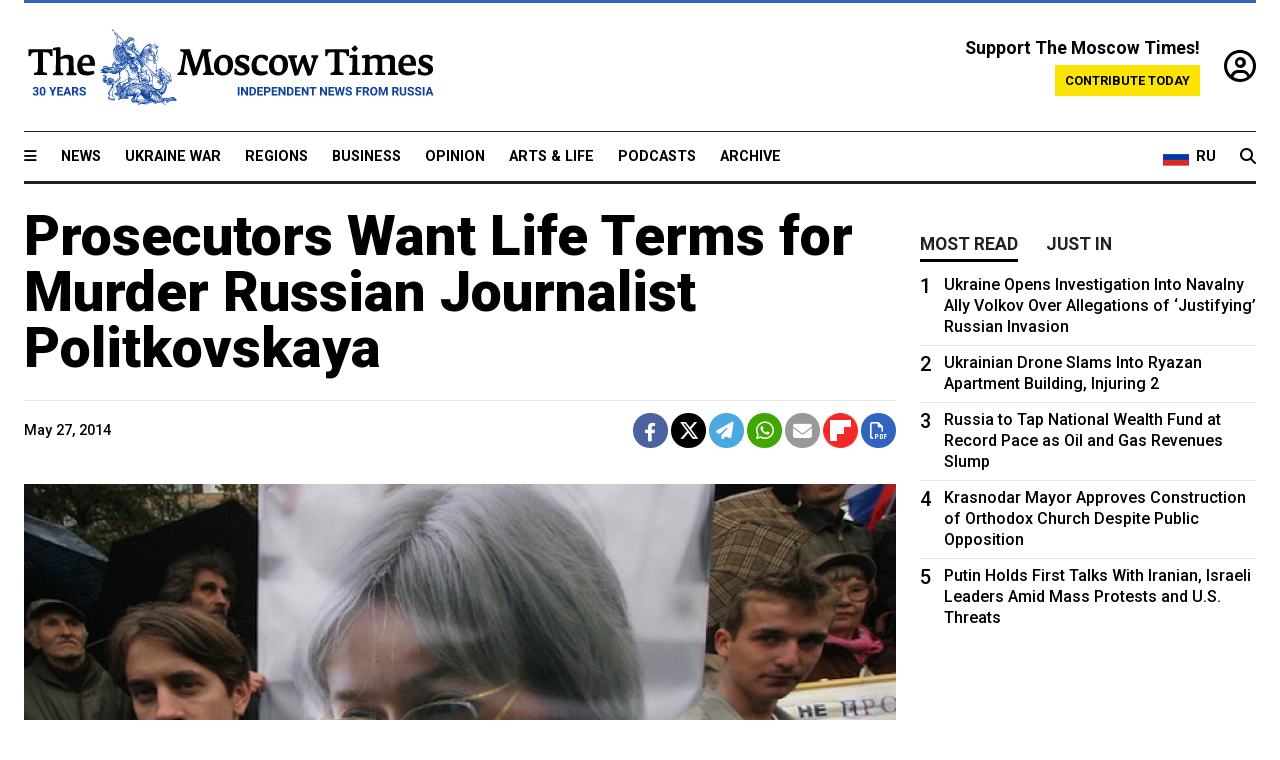

--- FILE ---
content_type: text/html; charset=UTF-8
request_url: https://www.themoscowtimes.com/2014/05/27/prosecutors-want-life-terms-for-murder-russian-journalist-politkovskaya-a35866
body_size: 11018
content:
<!DOCTYPE html>
<html lang="en">

<head>
  <meta name="googlebot" content="noarchive">

  <base href="https://www.themoscowtimes.com/" />
  <meta charset="utf-8">
  <meta http-equiv="X-UA-Compatible" content="IE=edge,chrome=1">
  <meta name="viewport" content="width=device-width, initial-scale=1" />
  <meta name="theme-color" content="#5882b5">
  <link rel="shortcut icon" href="https://static.themoscowtimes.com/img/icons/favicon.ico">

  <link rel="publisher" href="https://plus.google.com/114467228383524488842" />

  <link rel="apple-touch-icon-precomposed" sizes="152x152"
    href="https://static.themoscowtimes.com/img/icons/apple-touch-icon-152x152.png">
  <link rel="apple-touch-icon-precomposed" sizes="144x144"
    href="https://static.themoscowtimes.com/img/icons/apple-touch-icon-144x144.png">
  <link rel="apple-touch-icon-precomposed" sizes="120x120"
    href="https://static.themoscowtimes.com/img/icons/apple-touch-icon-120x120.png">
  <link rel="apple-touch-icon-precomposed" sizes="114x114"
    href="https://static.themoscowtimes.com/img/icons/apple-touch-icon-114x114.png">
  <link rel="apple-touch-icon-precomposed" sizes="76x76"
    href="https://static.themoscowtimes.com/img/icons/apple-touch-icon-76x76.png">
  <link rel="apple-touch-icon-precomposed" sizes="72x72"
    href="https://static.themoscowtimes.com/img/icons/apple-touch-icon-72x72.png">
  <link rel="apple-touch-icon-precomposed" href="https://static.themoscowtimes.com/img/icons/apple-touch-icon-57x57.png">

  <meta property="og:site_name" content="The Moscow Times" />

  <meta property="fb:admins" content="1190953093,691361317" />
  <meta property="fb:app_id" content="1446863628952411" />

  <meta name="twitter:site" content="@MoscowTimes">
  <meta name="twitter:creator" content="@MoscowTimes">
  <meta property="twitter:account_id" content="19527964">
  <meta name="twitter:card" content="summary_large_image"> <!-- or summary -->

  
<title>Prosecutors Want Life Terms for Murder Russian Journalist Politkovskaya</title>

	<link rel="canonical" href="https://www.themoscowtimes.com/2014/05/27/prosecutors-want-life-terms-for-murder-russian-journalist-politkovskaya-a35866">

	<meta name="keywords" content="">
	<meta name="news_keywords" content="">
	<meta name="description" content="  State Prosecutor Boris Loktionov has requested a mixture of life sentences and lengthy prison terms for the five men convicted of having organized and committed the 2006 murder of investigative journalist Anna Politkovskaya, Interfax reported Tuesday.">
	<meta name="thumbnail" content="https://static.themoscowtimes.com/image/320/a3/824a177eae4c4877ad36b0136fa18fe9.jpg">
	<meta name="author" content="The Moscow Times">

	<meta property="og:url" content="https://www.themoscowtimes.com/2014/05/27/prosecutors-want-life-terms-for-murder-russian-journalist-politkovskaya-a35866">
	<meta property="og:title" content="Prosecutors Want Life Terms for Murder Russian Journalist Politkovskaya">
	<meta property="og:description" content="  State Prosecutor Boris Loktionov has requested a mixture of life sentences and lengthy prison terms for the five men convicted of having organized and committed the 2006 murder of investigative journalist Anna Politkovskaya, Interfax reported Tuesday.">
	<meta property="og:image" content="https://static.themoscowtimes.com/image/og/3a/35866__3ab35509be5b6cdb02c081de2fb74a8a.jpg">
	<meta property="og:image:width" content="1200">
	<meta property="og:image:height" content="630">
	<meta property="article:author" content="The Moscow Times">
	<meta property="article:content_tier" content="free">
	<meta property="article:modified_time" content="2026-01-17T10:22:19+03:00">
	<meta property="article:published_time" content="2014-05-27T15:40:32+04:00">
	<meta property="article:publisher" content="https://www.facebook.com/MoscowTimes">
	<meta property="article:section" content="news">
	<meta property="article:tag" content="">
	<meta property="twitter:title" content="Prosecutors Want Life Terms for Murder Russian Journalist Politkovskaya">
	<meta property="twitter:description" content="  State Prosecutor Boris Loktionov has requested a mixture of life sentences and lengthy prison terms for the five men convicted of having organized and committed the 2006 murder of investigative journalist Anna Politkovskaya, Interfax reported Tuesday.">
	<meta property="twitter:image:src" content="https://static.themoscowtimes.com/image/og/3a/35866__3ab35509be5b6cdb02c081de2fb74a8a.jpg">



<script type="application/ld+json" data-json-ld-for-pagemetadata>
	{"@context":"http:\/\/schema.org\/","@type":"NewsArticle","dateCreated":"2019-01-29T14:23:17+03:00","datePublished":"2014-05-27T15:40:32+04:00","dateModified":"2026-01-17T10:22:19+03:00","name":"Prosecutors Want Life Terms for Murder Russian Journalist Politkovskaya","headline":"Prosecutors Want Life Terms for Murder Russian Journalist Politkovskaya","description":"  State Prosecutor Boris Loktionov has requested a\u00a0mixture of\u00a0life sentences and\u00a0lengthy prison terms for\u00a0the five men convicted of\u00a0having organized and\u00a0committed the\u00a02006 murder of\u00a0investigative journalist Anna Politkovskaya, Interfax reported Tuesday.","keywords":"","articleSection":"news","isAccessibleForFree":true,"mainEntityOfPage":"https:\/\/www.themoscowtimes.com\/2014\/05\/27\/prosecutors-want-life-terms-for-murder-russian-journalist-politkovskaya-a35866","url":"https:\/\/www.themoscowtimes.com\/2014\/05\/27\/prosecutors-want-life-terms-for-murder-russian-journalist-politkovskaya-a35866","thumbnailUrl":"https:\/\/static.themoscowtimes.com\/image\/320\/a3\/824a177eae4c4877ad36b0136fa18fe9.jpg","image":{"@type":"ImageObject","url":"https:\/\/static.themoscowtimes.com\/image\/og\/3a\/35866__3ab35509be5b6cdb02c081de2fb74a8a.jpg","width":1200,"height":630},"publisher":{"@type":"Organization","name":"The Moscow Times","logo":{"@type":"ImageObject","url":"https:\/\/static.themoscowtimes.com\/img\/logo.png","width":50,"height":50}},"inLanguage":{"@type":"Language","name":"English","alternateName":"English"},"printEdition":"5379","author":{"@type":"Organization","name":"The Moscow Times"}}</script> <script type="application/ld+json" data-json-ld-for-pagemetadata>
	{"@context":"http:\/\/schema.org\/","@type":"BreadcrumbList","itemListElement":[{"@type":"ListItem","position":1,"name":"The Moscow Times","item":"https:\/\/www.themoscowtimes.com\/"},{"@type":"ListItem","position":2,"name":"News","item":"https:\/\/www.themoscowtimes.com\/news"},{"@type":"ListItem","position":3,"name":"Prosecutors Want Life Terms for Murder Russian Journalist Politkovskaya","item":"https:\/\/www.themoscowtimes.com\/2014\/05\/27\/prosecutors-want-life-terms-for-murder-russian-journalist-politkovskaya-a35866"}]}</script> 
  <!-- load stylesheets -->
  <link type="text/css" href="https://static.themoscowtimes.com/css/main.css?v=88" rel="stylesheet" media="screen" />
  <!-- Other CSS assets -->
  
  <link rel="dns-prefetch" href="//www.google-analytics.com" />

  <script type="application/ld+json">
  {
    "@context": "http://schema.org",
    "@type": "NewsMediaOrganization",
    "address": {
      "@type": "PostalAddress",
      "addressCountry": "RU",
      "addressLocality": "Moscow",
      "postalCode": "",
      "streetAddress": ""
    },
    "name": "The Moscow Times",
    "email": "general@themoscowtimes.com",
    "telephone": "",
    "url": "https://themoscowtimes.com",
    "logo": "https://static.themoscowtimes.com/img/logo_1280.png"
  }
  </script>

  <script type="application/ld+json">
  {
    "@context": "https://schema.org",
    "@type": "WebSite",
    "url": "https://www.themoscowtimes.com/",
    }
  </script>
  
<!-- Google Tag Manager -->
<script>
	(function (w, d, s, l, i) {
		w[l] = w[l] || [];
		w[l].push({
			"gtm.start": new Date().getTime(),
			event: "gtm.js",
		});
		var f = d.getElementsByTagName(s)[0],
			j = d.createElement(s),
			dl = l != "dataLayer" ? "&l=" + l : "";
		j.async = true;
		j.src = "https://www.googletagmanager.com/gtm.js?id=" + i + dl;
		f.parentNode.insertBefore(j, f);
	})(window, document, "script", "dataLayer", "GTM-TR8JKK");
</script>
<!-- End Google Tag Manager -->

<!-- Global site tag (gtag.js) - GA4 -->
<script
	async
	src="https://www.googletagmanager.com/gtag/js?id=G-7PDWRZPVQJ"
></script>
<script>
	window.dataLayer = window.dataLayer || [];
	function gtag() {
		dataLayer.push(arguments);
	}
	gtag("js", new Date());
	gtag("config", "G-7PDWRZPVQJ", {
		send_page_view: false,
	});
</script>

<!-- Yandex Zen -->
<meta name="yandex-verification" content="45c6975db53b11d6" /></head>


<body class="article-item" y-use="Main">
  <!-- Google Tag Manager (noscript) -->
<noscript><iframe
		src="https://www.googletagmanager.com/ns.html?id=GTM-TR8JKK"
		height="0"
		width="0"
		style="display: none; visibility: hidden"></iframe>
</noscript>
<!-- End Google Tag Manager (noscript) -->




  
<div y-use="ProgressBar" class="progress-bar"></div>


   
<div class="container">
  <div class="site-header py-3 hidden-xs">
	<a href="https://www.themoscowtimes.com/" class="site-header__logo" title="The Moscow Times - Independent News from Russia" >
		<img src="https://static.themoscowtimes.com/img/logo_tmt_30_yo.svg" alt="The Moscow Times"  />
	</a>

		<div class="site-header__contribute contribute-teaser hidden-xs">
		<div class="contribute-teaser__cta mb-1">Support The Moscow Times!</div>
		<a class="contribute-teaser__button"
		   href="https://www.themoscowtimes.com/contribute?utm_source=contribute&utm_medium=internal-header"
		   class="contribute-teaser__cta">Contribute today</a>
	</div>


	<div class="site-header__account">
		<div class="identity" aria-label="[[account]]">
	<a y-name="signin" href="https://www.themoscowtimes.com/account" class="identity__signin">
		<i class="fa fa-user-circle-o"></i>
	</a>


	<div y-name="account" class="identity__account" style="display:none">
		<div class="identity__letter" href="https://www.themoscowtimes.com/account" y-name="letter"></div>
		<div y-name="menu" class="identity__menu" style="display:none">
			<a class="identity__menu__item identity__dashboard" href="https://www.themoscowtimes.com/account">My account</a>
			<a class="identity__menu__item identity__signout" href="https://www.themoscowtimes.com/account/signout">Signout</a>
		</div>
	</div>
</div>	</div>


</div></div>

<div class="container">
	<div class="navigation" y-use="Navigation">

	
<div class="nav-expanded" style="display: none;" y-name="expanded">
	<div class="nav-overlay"></div>
	<div class="nav-container" y-name="container">
		<div class="container">
			<div class="nav-container__inner">
				<div class="nav-expanded__header">
					<div class="nav-expanded__close" y-name="close">&times;</div>
				</div>
				<nav class="">
					<ul class="depth-0" >

<li class="has-child" >
<a href="#" >Sections</a>
<ul class="depth-1" >

<li class="" >
<a href="/" >Home</a>
</li>

<li class="" >
<a href="https://www.themoscowtimes.com/ukraine-war" >Ukraine War</a>
</li>

<li class="" >
<a href="/news" >News</a>
</li>

<li class="" >

</li>

<li class="" >
<a href="/opinion" >Opinion</a>
</li>

<li class="" >
<a href="/business" >Business</a>
</li>

<li class="" >
<a href="/arts-and-life" >Arts and Life</a>
</li>

</ul>

</li>

<li class="has-child" >
<a href="#" ></a>
<ul class="depth-1" >

<li class="" >
<a href="/tag/Regions" >Regions</a>
</li>

<li class="" >
<a href="/podcasts" >Podcasts</a>
</li>

<li class="" >
<a href="/galleries" >Galleries</a>
</li>

<li class="" >
<a href="/newsletters" >Newsletters</a>
</li>

<li class="" >
<a href="/lectures" >TMT Lecture Series</a>
</li>

<li class="" >
<a href="/search" >Archive</a>
</li>

</ul>

</li>

<li class="has-child" >
<a href="#" >Multimedia projects</a>
<ul class="depth-1" >

<li class="" >
<a href="https://mothersanddaughters.themoscowtimes.com/" >Mothers &amp; Daughters</a>
</li>

<li class="" >
<a href="https://generationp.themoscowtimes.com/" >Generation P</a>
</li>

</ul>

</li>

</ul>
				</nav>
			</div>
		</div>
	</div>
</div>


	<nav class="nav-top">
		<div class="menu-trigger" y-name="open"><i class="fa fa-reorder"></i></div>
		<div class="nav-top__logo--xs hidden-sm-up">
			<a href="https://www.themoscowtimes.com/" class="site-header__logo " title="The Moscow Times - Independent News from Russia">
				<img src="https://static.themoscowtimes.com/img/logo_tmt_30_yo.svg" alt="The Moscow Times" />
			</a>
		</div>
		<ul class="nav-top__list" >

<li class="" >
<a href="/news" >News</a>
</li>

<li class="" >
<a href="https://www.themoscowtimes.com/ukraine-war" >Ukraine War</a>
</li>

<li class="" >
<a href="/tag/Regions" >Regions</a>
</li>

<li class="" >
<a href="/business" >Business</a>
</li>

<li class="" >
<a href="/opinion" >Opinion</a>
</li>

<li class="" >
<a href="https://www.themoscowtimes.com/arts-and-life" >Arts &amp; Life</a>
</li>

<li class="" >
<a href="/podcasts" >Podcasts</a>
</li>

<li class="" >
<a href="/search" >Archive</a>
</li>

</ul>

		<div class="nav-top__wrapper">
			<div class="nav-top__extra">
				<a href="https://ru.themoscowtimes.com" class="nav-top__lang-toggle">
					<svg xmlns="http://www.w3.org/2000/svg" viewBox="0 0 9 6" width="26" height="18">
						<rect fill="#fff" width="9" height="3" />
						<rect fill="#d52b1e" y="3" width="9" height="3" />
						<rect fill="#0039a6" y="2" width="9" height="2" />
					</svg>
					<span>RU</span>
				</a>
			</div>
			<a href="https://www.themoscowtimes.com/search" title="Search" class="nav-top__search">
				<i class="fa fa-search"></i>
			</a>
			<div class="nav-top__account hidden-sm-up">
				 <div class="identity" aria-label="[[account]]">
	<a y-name="signin" href="https://www.themoscowtimes.com/account" class="identity__signin">
		<i class="fa fa-user-circle-o"></i>
	</a>


	<div y-name="account" class="identity__account" style="display:none">
		<div class="identity__letter" href="https://www.themoscowtimes.com/account" y-name="letter"></div>
		<div y-name="menu" class="identity__menu" style="display:none">
			<a class="identity__menu__item identity__dashboard" href="https://www.themoscowtimes.com/account">My account</a>
			<a class="identity__menu__item identity__signout" href="https://www.themoscowtimes.com/account/signout">Signout</a>
		</div>
	</div>
</div> 			</div>
		</div>
	</nav>
</div></div>

<div class="container">
	 	<div class="contribute-teaser-mobile hidden-sm-up">
		<div class="contribute-teaser-mobile__cta">
			<span>Support The Moscow Times!</span>
		</div>
		<div class="contribute-teaser-mobile__container">
			<a class="contribute-teaser-mobile__container__button"
			   href="https://www.themoscowtimes.com/contribute?utm_source=contribute&utm_medium=internal-header-mobile"
			   class="contribute-teaser__cta">Contribute today</a>
		</div>

	</div>
 </div>



<article y-use="article.IsIntersecting">

	<!--[[[article:35866]]]-->
	<div class="gtm-section gtm-type" data-section="news"
		data-type="default">
		<!-- Google Tag Manager places Streamads based on these classes -->
	</div>

		<div class="container article-container" id="article-id-35866"
		data-page-id="35866" data-next-id="35865"
		data-article-url="https://www.themoscowtimes.com/2014/05/27/prosecutors-want-life-terms-for-murder-russian-journalist-politkovskaya-a35866"
		data-article-title="Prosecutors Want Life Terms for Murder Russian Journalist Politkovskaya">
		

		<div class="row-flex gutter-2">
			<div class="col">
								<article class="article article--news">
					<header class="article__header ">
																		<h1><a href="https://www.themoscowtimes.com/2014/05/27/prosecutors-want-life-terms-for-murder-russian-journalist-politkovskaya-a35866">Prosecutors Want Life Terms for Murder Russian Journalist Politkovskaya</a>
						</h1>
						<h2></h2>
					</header>

					<div class="article__byline byline  ">
						<div class="row-flex">
							<div class="col">
								<div class="byline__details">

																											
									<div class="byline__details__column">
										<div class="byline__author">
																					</div>


																					<time class="byline__datetime timeago"
												datetime="2014-05-27T15:40:32+04:00" y-use="Timeago">
												May 27, 2014											</time>
																			</div>
								</div>
							</div>

							<div class="col-auto">
								<div class="byline__social">
									<div class="social">
	<a href="https://www.facebook.com/sharer/sharer.php?u=https://www.themoscowtimes.com/2014/05/27/prosecutors-want-life-terms-for-murder-russian-journalist-politkovskaya-a35866" class="social__icon social__icon--facebook" target="_blank" title="Share on Facebook"><i class="fa fa-brands fa-facebook"></i></a>
	<a href="https://twitter.com/intent/tweet/?url=https://www.themoscowtimes.com/2014/05/27/prosecutors-want-life-terms-for-murder-russian-journalist-politkovskaya-a35866&text=Prosecutors Want Life Terms for Murder Russian Journalist Politkovskaya" class="social__icon social__icon--x-twitter" target="_blank" title="Share on Twitter"><i class="fa fa-brands fa-x-twitter"></i></a>
	<a href="https://telegram.me/share/url?url=https://www.themoscowtimes.com/2014/05/27/prosecutors-want-life-terms-for-murder-russian-journalist-politkovskaya-a35866" class="social__icon social__icon--telegram" target="_blank" title="Share on Telegram"><i class="fa fa-paper-plane"></i></a>
	<a href="https://wa.me/?text=https://www.themoscowtimes.com/2014/05/27/prosecutors-want-life-terms-for-murder-russian-journalist-politkovskaya-a35866" class="social__icon social__icon--whatsapp"><i class="fa fa-whatsapp" target="_blank" title="Share on WhatsApp"></i></a>
	<a href="/cdn-cgi/l/email-protection#[base64]" class="social__icon social__icon--email"><i class="fa fa-envelope" target="_blank" title="Share with email"></i></a>
	<a href="https://flipboard.com" data-flip-widget="shareflip" class="social__icon social__icon--flipboard" title="Share on Flipboard"><img src="https://static.themoscowtimes.com/img/flipboard_mrrw.png" /></a>
	<a href="https://www.themoscowtimes.com/2014/05/27/prosecutors-want-life-terms-for-murder-russian-journalist-politkovskaya-a35866/pdf" class="social__icon social__icon--pdf"><i class="fa fa-file-pdf-o" target="_blank" title="Download as PDF"></i></a>
</div>
								</div>
							</div>
						</div>
					</div>

					
										<figure class="article__featured-image featured-image">
						<img src="https://static.themoscowtimes.com/image/article_1360/a3/824a177eae4c4877ad36b0136fa18fe9.jpg" />
												<figcaption class="">
							<span class="article__featured-image__caption featured-image__caption">
								Portrait of journalist Anna Politkovskaya.							</span>
							<span class="article__featured-image__credits featured-image__credits">
															</span>
						</figcaption>
											</figure>
					

					<div class="article__content-container">
						<div class="article__content" y-name="article-content">
															
																	<div data-id="article-block-type"
										class="article__block article__block--html article__block--column ">
										
<p>State Prosecutor Boris Loktionov has requested a&nbsp;mixture of&nbsp;life sentences and&nbsp;lengthy prison terms for&nbsp;the five men convicted of&nbsp;having organized and&nbsp;committed the&nbsp;2006 murder of&nbsp;investigative journalist Anna Politkovskaya, Interfax reported Tuesday.</p>
 
<p>The&nbsp;prosecution sought life sentences for&nbsp;convicted mastermind Lom-Ali Gaitukayev and&nbsp;convicted triggerman Rustam Makhmudov. Sentences ranging between 15 and&nbsp;22 years were requested for&nbsp;the remaining three accomplices.</p>
 
<p>The&nbsp;Moscow city court said it will announce the&nbsp;verdict in&nbsp;the high-profile case on&nbsp;June 9.</p>
 
<p><b>See also:</b></p>
 
<p><a href="http://www.themoscowtimes.com/news/article/jury-convicts-five-of-killing-russian-journalist-politkovskaya/500559.html" target="_blank" >Jury Convicts Five of&nbsp;Killing Russian Journalist Politkovskaya</a> 
  <br />
 </p>
 																				
									</div>
																					</div>

						
						
						<div class="article__bottom">

						</div>

						
						
						<div class="hidden-md-up">
													</div>
						
						<div class="">
							
<div
	class="newsletterbanner newsletterbanner--article mb-3"
	y-use="newsletter.Banner"
	data-newsletter="newsletter"
	data-url="https://www.themoscowtimes.com/newsletter"
>
	<h4 class="newsletterbanner__title">Sign up for our free weekly newsletter</h4>
	<div class="newsletterbanner__teaser">
		Our weekly newsletter contains a hand-picked selection of news, features, analysis and more from The Moscow Times. You will receive it in your mailbox every Friday. Never miss the latest news from Russia.		<a href="https://www.themoscowtimes.com/newsletterpreview/article" target="_blank" class="newsletterbanner__teaser__link">Preview</a>
	</div>
	<div>
		<div class="newsletterbanner__inputs">
			<input class="newsletterbanner__email" type="email" placeholder="Your email" y-name="email" />
			<input class="newsletterbanner__name" type="text" placeholder="Your name" y-name="name" />
			<button class="newsletterbanner__button button button--color-3" y-name="submit">Subscribe</button>
		</div>
		<span class="newsletterbanner__disclaimer">
			<em>Subscribers agree to the <a href="https://www.themoscowtimes.com/page/privacy-policy">Privacy Policy</a> </em>
		</span>
		<div class="newsletterbanner__error" y-name="error" style="display:none"></div>
		<div class="newsletterbanner__message" y-name="done" style="display:none">We sent a confirmation to your email. Please confirm your subscription.</div>
	</div>
</div>						</div>

												<div 
	class="contribute-article p-3 mb-3" 
	y-use="contribute2.Article" 
	data-contribute="https://www.themoscowtimes.com/contribute"
	data-remind="https://www.themoscowtimes.com/contribute2/remind"
>
		<p><strong>A Message from The Moscow Times:</strong></p>
	<p>Dear readers,</p>
	<p>We are facing unprecedented challenges. Russia's Prosecutor General's Office has designated The Moscow Times as an "undesirable" organization, criminalizing our work and putting our staff at risk of prosecution. This follows our earlier unjust labeling as a "foreign agent."</p>
	<p>These actions are direct attempts to silence independent journalism in Russia. The authorities claim our work "discredits the decisions of the Russian leadership." We see things differently: we strive to provide accurate, unbiased reporting on Russia.</p>
	<p>We, the journalists of The Moscow Times, refuse to be silenced. But to continue our work, <a href="https://www.themoscowtimes.com/contribute?utm_source=contribute&utm_medium=article" title="we need your help">we need your help</a>.</p>
	<p><span class="contribute-article__strike">Your support, no matter how small, makes a world of difference. If you can, please support us monthly starting from just <span y-name="sign">$</span>2.</span> It's quick to set up, and every contribution makes a significant impact.</p>
	<p>By supporting The Moscow Times, you're defending open, independent journalism in the face of repression. Thank you for standing with us.</p>


	<div class="contribute-selection">
		<div class="contribute-selection__period">
			<div class="contribute-button" y-name="period period-once" data-period="once">
				Once
			</div>
			<div class="contribute-button"  y-name="period period-monthly" data-period="monthly">
				Monthly
			</div>
			<div class="contribute-button"  y-name="period period-annual" data-period="annual">
				Annual
			</div>
		</div>
		<div class="contribute-selection__amount" >
			<div class="contribute-button" y-name="amount amount-0"></div>
			<div class="contribute-button" y-name="amount amount-1"></div>
			<div class="contribute-button contribute-selection__amount__other" y-name="amount amount-2"></div>
		</div>
		<div class="contribute-selection__submit mb-3">
			<div class="contribute-button contribute-button--fit contribute-button--secondary" y-name="continue">
				Continue <i class="fa fa-arrow-right"></i>
			</div>
			<div class="contribute-selection__submit__methods">
				<img src="https://static.themoscowtimes.com/img/contribute/payment_icons.png" alt="paiment methods" width="160" />
			</div>
		</div>
		<div class="contribute-article__payoff">Not ready to support today? <br class="hidden-sm-up" /><span class="contribute-article__payoff__link clickable" y-name="later">Remind me later</span>.</div>
	</div>
	
	<div class="contribute-article__reminder" y-name="reminder" hidden>
		<div class="contribute-article__reminder__close clickable" y-name="close">&times;</div>
		<h4 class="mb-1"><strong>Remind me next month</strong></h4>
		<div class="contribute-article__reminder__grid mb-2" y-name="form">
			<div> 
				<div  class="contribute-article__reminder__error y-name="error" hidden></div>
				<input type="email" class="contribute-article__reminder__input" y-name="email" placeholder="Email">
			</div>
			<div class="contribute-button contribute-button--secondary" y-name="submit">
				Remind me <i class="fa fa-arrow-right"></i>
			</div>
		</div>
		<div y-name="done" hidden>
			<span class="contribute-article__strike mb-2">Thank you! Your reminder is set.</span>
		</div>
		<div class="contribute-article__reminder__info">
			We will send you one reminder email a month from now. For details on the personal data we collect and how it is used, please see our <a href="https://www.themoscowtimes.com/page/privacy-policy" target="_blank" title="privacy policy">Privacy Policy</a>.
		</div>
	</div>
	
</div>
						 <div class="social">
	<a href="https://www.facebook.com/sharer/sharer.php?u=https://www.themoscowtimes.com/2014/05/27/prosecutors-want-life-terms-for-murder-russian-journalist-politkovskaya-a35866" class="social__icon social__icon--facebook" target="_blank" title="Share on Facebook"><i class="fa fa-brands fa-facebook"></i></a>
	<a href="https://twitter.com/intent/tweet/?url=https://www.themoscowtimes.com/2014/05/27/prosecutors-want-life-terms-for-murder-russian-journalist-politkovskaya-a35866&text=Prosecutors Want Life Terms for Murder Russian Journalist Politkovskaya" class="social__icon social__icon--x-twitter" target="_blank" title="Share on Twitter"><i class="fa fa-brands fa-x-twitter"></i></a>
	<a href="https://telegram.me/share/url?url=https://www.themoscowtimes.com/2014/05/27/prosecutors-want-life-terms-for-murder-russian-journalist-politkovskaya-a35866" class="social__icon social__icon--telegram" target="_blank" title="Share on Telegram"><i class="fa fa-paper-plane"></i></a>
	<a href="https://wa.me/?text=https://www.themoscowtimes.com/2014/05/27/prosecutors-want-life-terms-for-murder-russian-journalist-politkovskaya-a35866" class="social__icon social__icon--whatsapp"><i class="fa fa-whatsapp" target="_blank" title="Share on WhatsApp"></i></a>
	<a href="/cdn-cgi/l/email-protection#[base64]" class="social__icon social__icon--email"><i class="fa fa-envelope" target="_blank" title="Share with email"></i></a>
	<a href="https://flipboard.com" data-flip-widget="shareflip" class="social__icon social__icon--flipboard" title="Share on Flipboard"><img src="https://static.themoscowtimes.com/img/flipboard_mrrw.png" /></a>
	<a href="https://www.themoscowtimes.com/2014/05/27/prosecutors-want-life-terms-for-murder-russian-journalist-politkovskaya-a35866/pdf" class="social__icon social__icon--pdf"><i class="fa fa-file-pdf-o" target="_blank" title="Download as PDF"></i></a>
</div>
 					</div>

				</article>
			</div>


			<div class="col-auto hidden-sm-down">
				<aside class="sidebar">

					
					<!-- Article sidebar -->
					   
					<div class="sidebar__sticky">
						<div class="tabs" y-use="Tabs" data-active="tabs__tab--active">
							<section class="sidebar__section">
								<div class="sidebar__section__header">
									<div class="tabs__tab" y-name="tab" data-content="mostread">
										<h3 class="tab__header header--style-3">Most read</h3>
									</div>

									<div class="tabs__tab" y-name="tab" data-content="justin">
										<h3 class="tab__header header--style-3">Just in</h3>
									</div>
								</div>

								<div class="tabs__content" y-name="content justin">
									<ul class="listed-articles">
			<li class="listed-articles__item">
			
<div class="article-excerpt-tiny">
	<a 
		href="https://www.themoscowtimes.com/2026/01/16/why-wont-this-russian-opposition-politician-watch-his-language-a91705"
		title="Why Won't This Russian Opposition Politician Watch His Language?"
		data-track="just-in-link Why Won't This Russian Opposition Politician Watch His Language?"
	>
				<time class="article-excerpt-tiny__time  "
			datetime="2026-01-16T22:07:00+03:00" y-use="Timeago">
			Jan. 16, 2026		</time>
				<h5 class="article-excerpt-tiny__headline ">
			Why Won't This Russian Opposition Politician Watch His Language?		</h5>
	</a>
</div>		</li>
			<li class="listed-articles__item">
			 
<div class="article-excerpt-tiny">
	<a 
		href="https://www.themoscowtimes.com/2026/01/16/russian-inflation-drops-sharply-in-2025-a91704"
		title="Russian Inflation Drops Sharply in 2025"
		data-track="just-in-link Russian Inflation Drops Sharply in 2025"
	>
				<time class="article-excerpt-tiny__time  "
			datetime="2026-01-16T21:41:00+03:00" y-use="Timeago">
			Jan. 16, 2026		</time>
				<h5 class="article-excerpt-tiny__headline ">
			Russian Inflation Drops Sharply in 2025		</h5>
	</a>
</div> 		</li>
			<li class="listed-articles__item">
			 
<div class="article-excerpt-tiny">
	<a 
		href="https://www.themoscowtimes.com/2026/01/16/russias-new-military-recruits-dipped-in-2025-figures-show-a91703"
		title="Russia's New Military Recruits Dipped in 2025, Figures Show"
		data-track="just-in-link Russia's New Military Recruits Dipped in 2025, Figures Show"
	>
				<time class="article-excerpt-tiny__time  "
			datetime="2026-01-16T20:00:58+03:00" y-use="Timeago">
			Jan. 16, 2026		</time>
				<h5 class="article-excerpt-tiny__headline ">
			Russia's New Military Recruits Dipped in 2025, Figures Show		</h5>
	</a>
</div> 		</li>
			<li class="listed-articles__item">
			 
<div class="article-excerpt-tiny">
	<a 
		href="https://www.themoscowtimes.com/2026/01/16/in-russias-coal-mining-heartland-healthcare-workers-struggle-as-regional-budget-shortfall-delays-salaries-a91701"
		title="In Russia's Coal-Mining Heartland, Healthcare Workers Struggle as Regional Budget Shortfall Delays Salaries"
		data-track="just-in-link In Russia's Coal-Mining Heartland, Healthcare Workers Struggle as Regional Budget Shortfall Delays Salaries"
	>
				<time class="article-excerpt-tiny__time  "
			datetime="2026-01-16T19:46:07+03:00" y-use="Timeago">
			Jan. 16, 2026		</time>
				<h5 class="article-excerpt-tiny__headline ">
			In Russia's Coal-Mining Heartland, Healthcare Workers Struggle as Regional Budget Shortfall Delays Salaries		</h5>
	</a>
</div> 		</li>
			<li class="listed-articles__item">
			 
<div class="article-excerpt-tiny">
	<a 
		href="https://www.themoscowtimes.com/2026/01/16/russia-begins-throttling-telegram-over-content-moderation-disputes-a91700"
		title="Russia Begins Throttling Telegram Over Content Moderation Disputes"
		data-track="just-in-link Russia Begins Throttling Telegram Over Content Moderation Disputes"
	>
				<time class="article-excerpt-tiny__time  "
			datetime="2026-01-16T19:24:36+03:00" y-use="Timeago">
			Jan. 16, 2026		</time>
				<h5 class="article-excerpt-tiny__headline ">
			Russia Begins Throttling Telegram Over Content Moderation Disputes		</h5>
	</a>
</div> 		</li>
			<li class="listed-articles__item">
			 
<div class="article-excerpt-tiny">
	<a 
		href="https://www.themoscowtimes.com/2026/01/16/russian-mfa-advises-against-travel-to-moldova-citing-alleged-harassment-a91699"
		title="Russian MFA Advises Against Travel to Moldova, Citing Alleged ‘Harassment’"
		data-track="just-in-link Russian MFA Advises Against Travel to Moldova, Citing Alleged ‘Harassment’"
	>
				<time class="article-excerpt-tiny__time  "
			datetime="2026-01-16T18:42:54+03:00" y-use="Timeago">
			Jan. 16, 2026		</time>
				<h5 class="article-excerpt-tiny__headline ">
			Russian MFA Advises Against Travel to Moldova, Citing Alleged ‘Harassment’		</h5>
	</a>
</div> 		</li>
			<li class="listed-articles__item">
			 
<div class="article-excerpt-tiny">
	<a 
		href="https://www.themoscowtimes.com/2026/01/16/moscow-court-holds-preliminary-hearing-in-central-bank-lawsuit-against-euroclear-a91698"
		title="Moscow Court Holds Preliminary Hearing in Central Bank Lawsuit Against Euroclear"
		data-track="just-in-link Moscow Court Holds Preliminary Hearing in Central Bank Lawsuit Against Euroclear"
	>
				<time class="article-excerpt-tiny__time  "
			datetime="2026-01-16T17:53:36+03:00" y-use="Timeago">
			Jan. 16, 2026		</time>
				<h5 class="article-excerpt-tiny__headline ">
			Moscow Court Holds Preliminary Hearing in Central Bank Lawsuit Against Euroclear		</h5>
	</a>
</div> 		</li>
	</ul>								</div>

								<div class="tabs__content" y-name="content mostread" style="display: none">
									<ul class="ranked-articles">
						<li class="ranked-articles__item">
			
<div class="article-excerpt-ranked ranked-articles__article-excerpt-ranked">
	<a href="https://www.themoscowtimes.com/2026/01/16/ukraine-opens-investigation-into-navalny-ally-volkov-over-allegations-of-justifying-russian-invasion-a91689" title="Ukraine Opens Investigation Into Navalny Ally Volkov Over Allegations of ‘Justifying’ Russian Invasion">
		<div class="article-excerpt-ranked__rank">
			1		</div>
		<div class="article-excerpt-ranked__item">
							

									<h5 class="article-excerpt-ranked__headline">
				Ukraine Opens Investigation Into Navalny Ally Volkov Over Allegations of ‘Justifying’ Russian Invasion			</h5>
		</div>
	</a>
</div>		</li>
					<li class="ranked-articles__item">
			 
<div class="article-excerpt-ranked ranked-articles__article-excerpt-ranked">
	<a href="https://www.themoscowtimes.com/2026/01/16/ukrainian-drone-slams-into-ryazan-apartment-building-injuring-2-a91693" title="Ukrainian Drone Slams Into Ryazan Apartment Building, Injuring 2">
		<div class="article-excerpt-ranked__rank">
			2		</div>
		<div class="article-excerpt-ranked__item">
							 

 									<h5 class="article-excerpt-ranked__headline">
				Ukrainian Drone Slams Into Ryazan Apartment Building, Injuring 2			</h5>
		</div>
	</a>
</div> 		</li>
					<li class="ranked-articles__item">
			 
<div class="article-excerpt-ranked ranked-articles__article-excerpt-ranked">
	<a href="https://www.themoscowtimes.com/2026/01/16/russia-to-tap-national-wealth-fund-at-record-pace-as-oil-and-gas-revenues-slump-a91696" title="Russia to Tap National Wealth Fund at Record Pace as Oil and Gas Revenues Slump">
		<div class="article-excerpt-ranked__rank">
			3		</div>
		<div class="article-excerpt-ranked__item">
							 

 									<h5 class="article-excerpt-ranked__headline">
				Russia to Tap National Wealth Fund at Record Pace as Oil and Gas Revenues Slump			</h5>
		</div>
	</a>
</div> 		</li>
					<li class="ranked-articles__item">
			 
<div class="article-excerpt-ranked ranked-articles__article-excerpt-ranked">
	<a href="https://www.themoscowtimes.com/2026/01/16/krasnodar-mayor-approves-construction-of-orthodox-church-despite-public-opposition-a91694" title="Krasnodar Mayor Approves Construction of Orthodox Church Despite Public Opposition">
		<div class="article-excerpt-ranked__rank">
			4		</div>
		<div class="article-excerpt-ranked__item">
							 

 									<h5 class="article-excerpt-ranked__headline">
				Krasnodar Mayor Approves Construction of Orthodox Church Despite Public Opposition			</h5>
		</div>
	</a>
</div> 		</li>
					<li class="ranked-articles__item">
			 
<div class="article-excerpt-ranked ranked-articles__article-excerpt-ranked">
	<a href="https://www.themoscowtimes.com/2026/01/16/putin-holds-first-talks-with-iranian-israeli-leaders-amid-mass-protests-and-us-threats-a91695" title="Putin Holds First Talks With Iranian, Israeli Leaders Amid Mass Protests and U.S. Threats">
		<div class="article-excerpt-ranked__rank">
			5		</div>
		<div class="article-excerpt-ranked__item">
							 

 									<h5 class="article-excerpt-ranked__headline">
				Putin Holds First Talks With Iranian, Israeli Leaders Amid Mass Protests and U.S. Threats			</h5>
		</div>
	</a>
</div> 		</li>
	</ul>								</div>
							</section>
						</div>
					</div>
					<!-- Article sidebar bottom -->
					   
				</aside>
			</div>
		</div>
	</div>
	
	<!-- Article billboard bottom -->
	   	<!-- Article billboard bottom -->
	   

	<div class="container">
		<section class="cluster">

			<div class="cluster__header">
				<h2 class="cluster__label header--style-3">
										Read more									</h2>
			</div>

			<div class="row-flex">
								<div class="col-3 col-6-sm">
					

<div
	class="article-excerpt-default article-excerpt-default--news"
	data-url="https://www.themoscowtimes.com/2026/01/16/russian-inflation-drops-sharply-in-2025-a91704"
	data-title="Russian Inflation Drops Sharply in 2025"
>

	<a href="https://www.themoscowtimes.com/2026/01/16/russian-inflation-drops-sharply-in-2025-a91704" class="article-excerpt-default__link" title="Russian Inflation Drops Sharply in 2025">
					<div class=" article-excerpt-default__image-wrapper">
				<figure>
					

	<img src="https://static.themoscowtimes.com/image/article_640/b6/TASS_61142421-8-2.jpg" />

																			</figure>
			</div>
		
		<div class="article-excerpt-default__content">
							

						
			<h3 class="article-excerpt-default__headline">
								Russian Inflation Drops Sharply in 2025			</h3>

			
							<div class="article-excerpt-default__teaser">Analysts forecast inflation to pick up again in early 2026 as a rise in value added tax (VAT) kicks in, contributing to upward price pressures.</div>
										<div class="readtime">
					2&nbsp;Min read				</div>
					</div>
	</a>
</div>				</div>
								<div class="col-3 col-6-sm">
					 

<div
	class="article-excerpt-default article-excerpt-default--ukraine_war"
	data-url="https://www.themoscowtimes.com/2026/01/16/russias-new-military-recruits-dipped-in-2025-figures-show-a91703"
	data-title="Russia's New Military Recruits Dipped in 2025, Figures Show"
>

	<a href="https://www.themoscowtimes.com/2026/01/16/russias-new-military-recruits-dipped-in-2025-figures-show-a91703" class="article-excerpt-default__link" title="Russia&#039;s New Military Recruits Dipped in 2025, Figures Show">
					<div class=" article-excerpt-default__image-wrapper">
				<figure>
					 

	<img src="https://static.themoscowtimes.com/image/article_640/8d/TASS_73725312-2.jpg" />
 
																			</figure>
			</div>
		
		<div class="article-excerpt-default__content">
							 

 						
			<h3 class="article-excerpt-default__headline">
								Russia's New Military Recruits Dipped in 2025, Figures Show			</h3>

			
							<div class="article-excerpt-default__teaser">The exact reasons for the slight decrease are unclear, although some Russian regions are reported to have cut the size of their military sign-up bonuses...</div>
										<div class="readtime">
					2&nbsp;Min read				</div>
					</div>
	</a>
</div> 				</div>
								<div class="col-3 col-6-sm">
					 

<div
	class="article-excerpt-default article-excerpt-default--news"
	data-url="https://www.themoscowtimes.com/2026/01/16/russia-begins-throttling-telegram-over-content-moderation-disputes-a91700"
	data-title="Russia Begins Throttling Telegram Over Content Moderation Disputes"
>

	<a href="https://www.themoscowtimes.com/2026/01/16/russia-begins-throttling-telegram-over-content-moderation-disputes-a91700" class="article-excerpt-default__link" title="Russia Begins Throttling Telegram Over Content Moderation Disputes">
					<div class=" article-excerpt-default__image-wrapper">
				<figure>
					 

	<img src="https://static.themoscowtimes.com/image/article_640/3e/1239028.jpg" />
 
																			</figure>
			</div>
		
		<div class="article-excerpt-default__content">
							 

 						
			<h3 class="article-excerpt-default__headline">
								Russia Begins Throttling Telegram Over Content Moderation Disputes			</h3>

			
							<div class="article-excerpt-default__teaser">A senior lawmaker accused the messaging app of failing to promptly comply with requests to remove flagged content.</div>
										<div class="readtime">
					2&nbsp;Min read				</div>
					</div>
	</a>
</div> 				</div>
								<div class="col-3 col-6-sm">
					 

<div
	class="article-excerpt-default article-excerpt-default--news"
	data-url="https://www.themoscowtimes.com/2026/01/16/russian-mfa-advises-against-travel-to-moldova-citing-alleged-harassment-a91699"
	data-title="Russian MFA Advises Against Travel to Moldova, Citing Alleged ‘Harassment’"
>

	<a href="https://www.themoscowtimes.com/2026/01/16/russian-mfa-advises-against-travel-to-moldova-citing-alleged-harassment-a91699" class="article-excerpt-default__link" title="Russian MFA Advises Against Travel to Moldova, Citing Alleged ‘Harassment’">
					<div class=" article-excerpt-default__image-wrapper">
				<figure>
					 

	<img src="https://static.themoscowtimes.com/image/article_640/4b/TASS_86720748.jpg" />
 
																			</figure>
			</div>
		
		<div class="article-excerpt-default__content">
							 

 						
			<h3 class="article-excerpt-default__headline">
								Russian MFA Advises Against Travel to Moldova, Citing Alleged ‘Harassment’			</h3>

			
							<div class="article-excerpt-default__teaser">The Foreign Ministry accused security personnel at the airport in Chisinau of subjecting Russians to “humiliating searches and checks” that were often...</div>
										<div class="readtime">
					1&nbsp;Min read				</div>
					</div>
	</a>
</div> 				</div>
							</div>
		</section>
	</div>

		<!-- sticky_article_billboard_bottom -->
	   
</article>

<div class="container next-article-loader" id="load-next-article" y-use="article.InfiniteScroll"
	data-id="35865" data-url="https://www.themoscowtimes.com/all/{{id}}">
	<svg version="1.1" xmlns="http://www.w3.org/2000/svg" xmlns:xlink="http://www.w3.org/1999/xlink" x="0px" y="0px"
		width="40px" height="40px" viewBox="0 0 40 40" enable-background="new 0 0 40 40" xml:space="preserve">
		<path opacity="0.2" fill="#000"
			d="M20.201,5.169c-8.254,0-14.946,6.692-14.946,14.946c0,8.255,6.692,14.946,14.946,14.946
			  s14.946-6.691,14.946-14.946C35.146,11.861,28.455,5.169,20.201,5.169z M20.201,31.749c-6.425,0-11.634-5.208-11.634-11.634
			  c0-6.425,5.209-11.634,11.634-11.634c6.425,0,11.633,5.209,11.633,11.634C31.834,26.541,26.626,31.749,20.201,31.749z" />
		<path fill="#000" d="M26.013,10.047l1.654-2.866c-2.198-1.272-4.743-2.012-7.466-2.012h0v3.312h0
			  C22.32,8.481,24.301,9.057,26.013,10.047z">
			<animateTransform attributeType="xml" attributeName="transform" type="rotate" from="0 20 20" to="360 20 20"
				dur="0.5s" repeatCount="indefinite" />
		</path>
	</svg>
</div>

<script data-cfasync="false" src="/cdn-cgi/scripts/5c5dd728/cloudflare-static/email-decode.min.js"></script><script>
if (typeof window.freestar === 'object') {
	freestar.config.disabledProducts = {
		sideWall: true,
	};
}
</script>


<footer class="footer fancyfooter">

	<div class="container">
		<div class="footer__inner">
			<div class="footer__logo mb-3">
				<a href="https://www.themoscowtimes.com/" class="footer__logo__wrapper"
					title="The Moscow Times - Independent News from Russia">
											<img src="https://static.themoscowtimes.com/img/logo_tmt_30_yo.svg" alt="The Moscow Times">
									</a>
			</div>
			<div class="footer__main">
								<div class="footer__menu">
					<ul class="row-flex depth-0" >

<li class="col has-child" >
<a href="#" >The Moscow Times</a>
<ul class="depth-1" >

<li class="col" >
<a href="/page/moscow-times" >About us</a>
</li>

<li class="col" >
<a href="/page/privacy-policy" >Privacy Policy</a>
</li>

<li class="col" >
<style>
    #pmLink {
        visibility: hidden;
        text-decoration: none;
        cursor: pointer;
        background: transparent;
        border: none;
    }

    #pmLink:hover {
        visibility: visible;
        color: grey;
    }
</style>
<li class="col">
<a id="pmLink">Privacy Manager</a>
</li>
</li>

</ul>

</li>

<li class="col has-child" >
<a href="#" >  </a>
<ul class="depth-1" >

<li class="col" >
<a href="/podcasts" >Podcasts</a>
</li>

<li class="col" >
<a href="/videos" >Videos</a>
</li>

<li class="col" >
<a href="/galleries" >Galleries</a>
</li>

<li class="col" >
<a href="/newsletters" >Newsletters</a>
</li>

<li class="col" >
<a href="/search" >Archive</a>
</li>

</ul>

</li>

<li class="col has-child" >
<a href="#" >Follow us</a>
<ul class="depth-1" >

<li class="col" >
<a href="https://www.facebook.com/MoscowTimes/" target="_blank"><i class="fa fa-lg fa-facebook"></i></a>&nbsp;
<a href="https://twitter.com/moscowtimes" target="_blank"><i class="fa fa-lg fa-twitter"></i></a>&nbsp;
<a href="https://www.instagram.com/themoscowtimes/" target="_blank"><i class="fa fa-lg fa-instagram"></i></a>&nbsp;
<a href="https://t.me/+fmbCxJOTTPMyZjQy" target="_blank"><i class="fa fa-lg fa-telegram"></i></a>&nbsp;
<a href="/page/rss"><i class="fa fa-lg fa-rss"></i></a>&nbsp;
<a href="https://www.youtube.com/channel/UCRNPdAfK5Mp8ORtjUt3Q8UA" target="_blank"><i class="fa fa-lg fa-youtube"></i></a>
</li>

</ul>

</li>

<li class="col has-child" >
<a href="#" >Media Partners</a>
<ul class="depth-1" >

<li class="col" >
<style>
.media-partners a {
	display: block;
	position: relative;
	padding-left: 42px;	
	padding-top: 7px;
	clear: both;
	line-height: 1em;
}
.media-partners img {
	margin-left: -42px;
	margin-top: -7px;
	max-width: 30px;
	max-height: 30px;
	float: left;
	clear: both;
	margin-bottom: 8px;
}
</style>

<ul class="depth-1">

<li class="media-partners">
	<a href="https://www.themoscowtimes.com/partner/bne-intellinews" target="_blank" rel="noopener noreferrer">
<img src="https://static.themoscowtimes.com/image/320/b9/9XFcf7SE_400x400.jpg" alt="bne IntelliNews" loading="lazy">
		bne IntelliNews
	</a>
</li>
<li class="media-partners">
	<a href="https://investigatebel.org/en" target="_blank" rel="noopener noreferrer">
<img src="https://static.themoscowtimes.com/image/320/88/7pEyUoUB_400x400.png" alt="Belarusian Investigative Center" loading="lazy">
		Belarusian Investigative Center
	</a>
</li>
</ul>
</li>

</ul>

</li>

<li class="col has-child" >
<a href="#" ></a>
<ul class="depth-1" >

<li class="col" >
<style>
.media-partners a {
	display: block;
	position: relative;
	padding-left: 42px;	
	padding-top: 7px;
	clear: both;
	line-height: 1em;
}
.media-partners img {
	margin-left: -42px;
	margin-top: -7px;
	max-width: 30px;
	max-height: 30px;
	float: left;
	clear: both;
	margin-bottom: 8px;
}
.margin-top {
margin-top: 25px;
}
@media (max-width: 767px) {
.margin-top {
margin-top: 0;
}
}
</style>

<ul class="depth-1 margin-top">

<li class="media-partners">
	<a href="https://www.euractiv.com" target="_blank" rel="noopener noreferrer">
<img src="https://www.themoscowtimes.com/image/320/ed/euractiv.jpg" alt="Euractiv " loading="lazy"/>
		Euractiv 
	</a>

</li>
</ul>
</li>

</ul>

</li>

</ul>
								</div>
			</div>
			<div class="footer__bottom">
				&copy; The Moscow Times, all rights reserved.
			</div>

		</div>

	</div>
</footer>

  <!-- jQuery -->
  <script src="https://code.jquery.com/jquery-2.2.0.min.js"></script>
  <script src="https://static.themoscowtimes.com/vendor/jquery/Timeago.js"></script>
  <script src="https://static.themoscowtimes.com/vendor/jquery/Lightbox.js"></script>
  <script src="https://static.themoscowtimes.com/vendor/jquery/fitvids.js"></script>

  <!-- Other JS assets -->
    <script src="https://cdn.flipboard.com/web/buttons/js/flbuttons.min.js"></script>
  
  <div y-name="viewport" class="hidden-lg-down" data-viewport="xl"></div>
  <div y-name="viewport" class="hidden-md-down hidden-xl" data-viewport="lg"></div>
  <div y-name="viewport" class="hidden-lg-up hidden-sm-down" data-viewport="md"></div>
  <div y-name="viewport" class="hidden-md-up hidden-xs" data-viewport="sm"></div>
  <div y-name="viewport" class="hidden-sm-up" data-viewport="xs"></div>

  <script type="text/javascript" src="https://static.themoscowtimes.com/vendor/yellow/Yellow.js"
        data-main="https://static.themoscowtimes.com/js/main.js?v=88"
    data-src="https://static.themoscowtimes.com/js/"     data-console="0"></script>

  </body>

</html>
